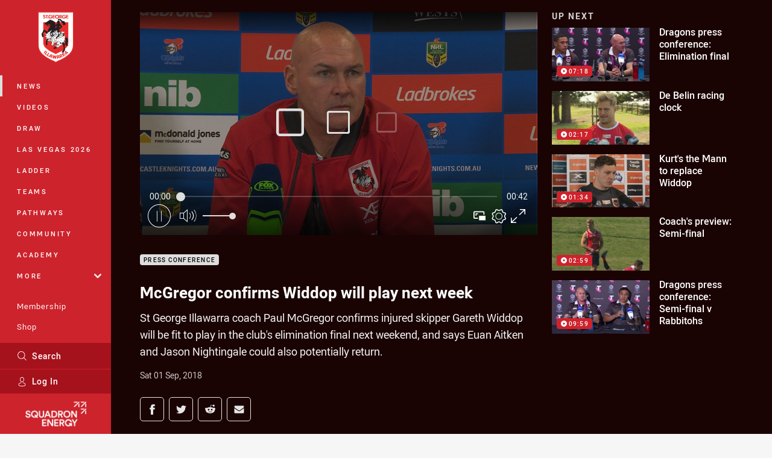

--- FILE ---
content_type: text/html; charset=utf-8
request_url: https://www.google.com/recaptcha/api2/aframe
body_size: 166
content:
<!DOCTYPE HTML><html><head><meta http-equiv="content-type" content="text/html; charset=UTF-8"></head><body><script nonce="vKUO-S7WFQ2N1YyYfDnIlA">/** Anti-fraud and anti-abuse applications only. See google.com/recaptcha */ try{var clients={'sodar':'https://pagead2.googlesyndication.com/pagead/sodar?'};window.addEventListener("message",function(a){try{if(a.source===window.parent){var b=JSON.parse(a.data);var c=clients[b['id']];if(c){var d=document.createElement('img');d.src=c+b['params']+'&rc='+(localStorage.getItem("rc::a")?sessionStorage.getItem("rc::b"):"");window.document.body.appendChild(d);sessionStorage.setItem("rc::e",parseInt(sessionStorage.getItem("rc::e")||0)+1);localStorage.setItem("rc::h",'1769399596499');}}}catch(b){}});window.parent.postMessage("_grecaptcha_ready", "*");}catch(b){}</script></body></html>

--- FILE ---
content_type: image/svg+xml
request_url: https://www.dragons.com.au/.theme/dragons/text.svg?bust=202512030522
body_size: 800
content:
<svg width="120" height="32" clip-rule="evenodd" fill-rule="evenodd" stroke-linejoin="round" stroke-miterlimit="1.414" viewBox="0 0 120 32" xmlns="http://www.w3.org/2000/svg"><path d="m0 7.912h5.356c5.837 0 9.923 3.3 9.923 8.206a8.129 8.129 0 0 1 -3.3 6.283 10.553 10.553 0 0 1 -6.627 1.889h-5.352zm4.567 13.528c2.369 0 3.776-.309 4.875-1.27a5.214 5.214 0 0 0 2.06-4.086 5.164 5.164 0 0 0 -2.06-4.086c-1.1-.961-2.506-1.408-4.875-1.408h-.962v10.884zm25.819 2.678h-4.395l-5.047-6.592h-.48v6.627h-3.464v-16.241h5.356c4.086 0 6.455 1.717 6.455 4.876 0 2.506-1.408 4.086-4.258 4.566zm-8.824-8.82c2.369 0 3.468-.961 3.468-2.506s-1.27-2.369-3.468-2.369h-1.1v4.875zm12.773 5.528-1.717 3.468h-3.777l8.035-16.691h2.678l7.725 16.687h-3.779l-1.614-3.468zm3.777-8.515-2.679 5.837h5.185zm26.918 3.159v.48c0 5.185-3.468 8.653-8.961 8.653s-9.614-3.64-9.614-8.515c0-5.047 4.086-8.653 9.751-8.653 3.468 0 6.146 1.271 7.863 3.777l-3.159 1.404a5.515 5.515 0 0 0 -4.876-2.369 6.263 6.263 0 0 0 -.274-.007c-3.116 0-5.684 2.556-5.7 5.672 0 3.159 2.507 5.528 5.974 5.528 2.678 0 4.567-1.408 4.876-3.468h-4.395v-2.506zm23.176-8.035h2.506l11.194 11.331v-11.026h3.639v16.687h-2.545l-11.189-11.329v11.02h-3.639c.034 0 .034-16.687.034-16.687zm29.116 4.086a3.834 3.834 0 0 0 -2.85-1.27c-1.579 0-2.678.79-2.678 1.888 0 .962.618 1.408 2.85 2.06 4.086 1.267 5.356 2.499 5.356 5.044 0 3.158-2.678 5.356-6.283 5.356a7.651 7.651 0 0 1 -6.455-3.159l2.369-2.06a4.341 4.341 0 0 0 3.948 2.2 2.606 2.606 0 0 0 2.85-2.369 1.958 1.958 0 0 0 -1.1-1.716 20.647 20.647 0 0 0 -2.506-.962c-3.3-1.1-4.566-2.2-4.566-4.395 0-2.678 2.506-4.738 5.836-4.738a7.863 7.863 0 0 1 5.357 1.889l-2.129 2.231zm-31 4.567c0 4.738-4.4 8.515-9.923 8.515-5.974 0-9.923-3.64-9.923-8.515s4.395-8.515 9.923-8.515c5.493-.138 9.923 3.639 9.923 8.515zm-16.069 0c.257 3.185 2.95 5.67 6.146 5.67s5.889-2.485 6.146-5.67c-.096-3.143-2.708-5.676-5.852-5.676-.098 0-.196.002-.293.007-3.232-.106-5.991 2.435-6.151 5.665z" fill="#fff" fill-rule="nonzero"/></svg>

--- FILE ---
content_type: image/svg+xml
request_url: https://www.dragons.com.au/.theme/sea-eagles/badge-basic24.svg?bust=202512030522
body_size: 1218
content:
<svg xmlns="http://www.w3.org/2000/svg" xml:space="preserve" width="24" height="24" fill-rule="evenodd" stroke-linejoin="round" stroke-miterlimit="2" clip-rule="evenodd" viewBox="0 0 24 24"><path fill="#6c1d45" fill-rule="nonzero" d="M20.893 8.482c1.229-3.82-3.54-6.927-6.033-7.639 0 0 .353.695.489 1.042 0 0-4.776-2.544-9.198.16 0 0 .888.187 1.253.318 0 0-3.751.467-5.658 4.496 0 0 1.151-.409 1.719-.529-1.872 1.804-4.394 7.16-.632 12.323 0 0 .051-.688.182-1.264 0 0 .131 2.993 4.2 4.798 0 0-.256-1.104-.274-2.101 0 0 1.356 3.842 6.746 2.989 0 0-1.213-.905-1.605-1.537 1.703 1.115 4.098 1.417 6.501-.479-3.648-.598-4.046-2.083-4.046-2.544 1.718.33 2.811-.085 3.193-.267 5.869.456 6.773-5.909 3.165-9.768l-.002.002Z"/><path fill="#fff" fill-rule="nonzero" d="M12.959 12.296c.318.79.091 1.44.091 1.44-.854-2.544-2.413-2.579-2.413-2.579.399.83 1.487 2.88 3.063 4.104.409-2.208-.739-2.965-.739-2.965h-.002Zm1.542-3.592a.671.671 0 0 1-.665-.763.434.434 0 0 0 .609.16 13.862 13.862 0 0 1-.518-1.042c-1.275.786-.114 2.709 1.178 1.93a3.398 3.398 0 0 1-.308-.354.687.687 0 0 1-.296.069Zm4.919-.114c-1.035 0-1.48 1.304-3.455.957 1.372 1.167 1.184 1.919 1.184 1.919-4.667-3.94-10.627-.701-10.627-.701 4.287.529 3.41 7.024 10.069 6.961-1.269-2.083-.933-4.092-2.014-4.82-.314 2.412.91 4.057.91 4.057-3.603-.632-5.755-5.862-5.755-5.862-.855-.303-1.736-.432-1.736-.432 6.045-1.048 5.88.837 8.003 1.798 2.595 1.008 3.398 3.928 1.77 4.679 6.688 1.052 4.353-7.895 1.651-8.556Zm-.069 1.572c-.421.011-.894.222-.899.774 0 .051-.063.074-.096.04-.688-.661.267-1.429 1.024-.922.051.034.029.109-.029.109v-.001Zm-3.102-7.919c.654.637.87 1.549.87 1.549-1.718-1.32-5.515-2.902-9.067-1.736 1.264.147 1.958.598 1.958.598-4.337-.028-6.385 2.738-6.385 2.738 1.308-.405 2.334-.211 2.334-.211-.534.369-6.25 4.587-3.432 11.366.131-2.117 1.451-3.216 1.451-3.216s-1.611 4.752 2.123 7.258c-.364-2.288.746-4.098.746-4.098s-.325 5.288 4.883 5.863c-.563-.37-1.691-2.181-1.064-3.837 2.135 4.246 5.72 2.846 5.72 2.846s-3.107-.808-2.789-3.136c-1.992-.825-2.948-1.861-3.625-2.886-.712.632-1.32 1.765-1.32 1.765-.535-1.743 0-3.9 0-3.9-1.885.034-3.029 1.236-3.029 1.236s.058-1.576.95-2.789c-.649-.251-1.468-.427-2.528-.519C6.242 9.61 8.628 8.778 11.001 8.67c-.535-.763-.484-1.275-.484-1.275 1.087 1.28 2.186 1.543 2.186 1.543-1.15-1.173-.405-2.631-.405-2.631-2.357-1.776-5.328.57-5.328.57 2.539-3.917 6.147-1.458 6.147-1.458-.688-1.15-1.889-1.936-1.889-1.936 3.979 1.167 2.851 5.242 5.573 5.242 1.268 0 .894-1.707.472-2.482 1.008.757 1.052 1.565 1.052 1.565.416-1.349-1.035-3.062-1.035-3.062 2.346 1.571 2.101 3.432 2.101 3.432.416.04.621.289.621.289 1.395-2.886-3.239-5.987-3.762-6.227l-.001.003Z"/></svg>

--- FILE ---
content_type: text/vtt
request_url: https://vcdn-prod.nrl.com/vod/16671825-1575430736/thumbs.vtt
body_size: 348
content:
WEBVTT

00:00:00.000 --> 00:00:01.702
sprite0.jpg#xywh=0,0,320,240

00:00:01.702 --> 00:00:03.404
sprite0.jpg#xywh=320,0,320,240

00:00:03.404 --> 00:00:05.107
sprite0.jpg#xywh=640,0,320,240

00:00:05.107 --> 00:00:06.809
sprite0.jpg#xywh=960,0,320,240

00:00:06.809 --> 00:00:08.512
sprite0.jpg#xywh=1280,0,320,240

00:00:08.512 --> 00:00:10.214
sprite0.jpg#xywh=0,240,320,240

00:00:10.214 --> 00:00:11.916
sprite0.jpg#xywh=320,240,320,240

00:00:11.916 --> 00:00:13.619
sprite0.jpg#xywh=640,240,320,240

00:00:13.619 --> 00:00:15.321
sprite0.jpg#xywh=960,240,320,240

00:00:15.321 --> 00:00:17.024
sprite0.jpg#xywh=1280,240,320,240

00:00:17.024 --> 00:00:18.726
sprite0.jpg#xywh=0,480,320,240

00:00:18.726 --> 00:00:20.428
sprite0.jpg#xywh=320,480,320,240

00:00:20.428 --> 00:00:22.131
sprite0.jpg#xywh=640,480,320,240

00:00:22.131 --> 00:00:23.833
sprite0.jpg#xywh=960,480,320,240

00:00:23.833 --> 00:00:25.536
sprite0.jpg#xywh=1280,480,320,240

00:00:25.536 --> 00:00:27.238
sprite0.jpg#xywh=0,720,320,240

00:00:27.238 --> 00:00:28.940
sprite0.jpg#xywh=320,720,320,240

00:00:28.940 --> 00:00:30.643
sprite0.jpg#xywh=640,720,320,240

00:00:30.643 --> 00:00:32.345
sprite0.jpg#xywh=960,720,320,240

00:00:32.345 --> 00:00:34.048
sprite0.jpg#xywh=1280,720,320,240

00:00:34.048 --> 00:00:35.750
sprite0.jpg#xywh=0,960,320,240

00:00:35.750 --> 00:00:37.452
sprite0.jpg#xywh=320,960,320,240

00:00:37.452 --> 00:00:39.155
sprite0.jpg#xywh=640,960,320,240

00:00:39.155 --> 00:00:40.857
sprite0.jpg#xywh=960,960,320,240

00:00:40.857 --> 00:00:42.559
sprite0.jpg#xywh=1280,960,320,240


